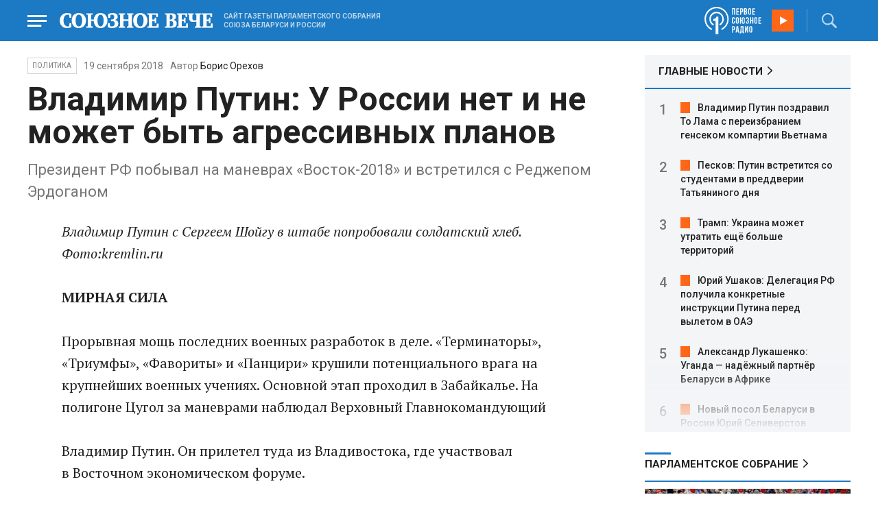

--- FILE ---
content_type: text/html; charset=UTF-8
request_url: https://www.souzveche.ru/articles/politics/44058/
body_size: 12624
content:

<!DOCTYPE html>
<html lang="ru">

<head>
    <title>Владимир Путин: У России нет и не может быть агрессивных планов - Союзное Вече</title>

    <meta charset="UTF-8" />
    <meta http-equiv="Content-Type" content="text/html; charset=utf-8">
    <meta http-equiv="X-UA-Compatible" content="IE=edge" />
    <meta name="viewport" content="width=device-width">
    <meta name="referrer" content="origin">

    <meta name="yandex-verification" content="5971b1c0ef0230e2" />
    <meta name="zen-verification" content="o9ZuOFuPAR5zU5cAhcc0XUgr4xZVhqG823jhh3jEoEvXHsXLhPPcFSKHXurw61Ag" />

    <link rel="stylesheet" href="/local/templates/2023/css/animate.css" type="text/css" />
    <link rel="stylesheet" href="/local/templates/2023/css/main.css?21" type="text/css" />

    <link rel="icon" href="/local/templates/2023/favicon.ico" type="image/x-icon">
    <meta property="og:image" content="https://www.souzveche.ru/upload/iblock/dad/sv2_2009_putinKUP_200.jpg" />
    <meta property="og:title" content="Владимир Путин: У России нет и не может быть агрессивных планов - Союзное Вече" />
    <meta property="og:description" content="Президент РФ побывал на маневрах «Восток-2018» и встретился с Реджепом Эрдоганом" />


    <script src="/local/templates/2023/js/jquery.min.js"></script>
    <script src="/local/templates/2023/js/main.js?21"></script>

    <link rel="preconnect" href="https://fonts.googleapis.com">
    <link rel="preconnect" href="https://fonts.gstatic.com" crossorigin>
    <link href="https://fonts.googleapis.com/css2?family=PT+Serif:ital,wght@0,400;0,700;1,400;1,700&family=Roboto:wght@400;500;700&display=swap" rel="stylesheet">

    <meta http-equiv="Content-Type" content="text/html; charset=UTF-8" />
<meta name="robots" content="index, follow" />
<meta name="keywords" content="союзное государство, статья, публикация, статьи, публикации" />
<meta name="description" content="Президент РФ побывал на маневрах «Восток-2018» и встретился с Реджепом Эрдоганом" />
<link href="/local/templates/2023/styles.css?1698480964832" type="text/css"  data-template-style="true"  rel="stylesheet" />
<script src="/local/templates/2023/components/custom/radio/.default/script.js?1698480964323"></script>

</head>

<body>
        <div class="page_wrapper agr">

            <!-- Header start -->
        <div class="headline_clear flex"></div>
        <div class="header bblue fixed w100">
            <div class="menu_more bblue h100 fixed fadeInLeft animated" id="menu_more">
                <div class="auto anim">
                <ul class="f16"><li><b>РУБРИКИ</b></li><li><a href="/articles/politics/">Первые лица</a></li><li><a href="/articles/tribune_deputy/">Парламентское Собрание</a></li><li><a href="/articles/economy/">Экономика</a></li><li><a href="/articles/community/">Общество</a></li><li><a href="/articles/science/">Наука</a></li><li><a href="/articles/culture/">Культура</a></li><li><a href="/articles/sport/">Спорт</a></li><li><a href="/articles/tourism/">Туризм</a></li><li><a href="/articles/laws_and_rights/">Вопрос-ответ</a></li><li><a href="/videonews/"><span style="padding-top: 16px;">Видео</span></a></li></ul><ul class="f14"><li><b>О НАС</b></li><li><a href="/about/">О сайте</a></li><li><a href="/contacts/">Контакты</a></li><li><a href="/rules/">Правовая информация</a></li></ul>                </div>

                <div class="socium flex row bblue">
                    <a target="_blank" href="https://vk.com/souzveche"><img src="/local/templates/2023/i/header/vk.svg" /></a>
                    <a target="_blank" href=""><img src="/local/templates/2023/i/header/ok.svg" /></a>
                    <a target="_blank" href="https://www.youtube.com/channel/UCeme9Tyhq3FxWDzDa1PlYMA"><img src="/local/templates/2023/i/header/youtube.svg" /></a>
                    <a target="_blank" href="https://t.me/souz_veche"><img src="/local/templates/2023/i/header/tg.svg" /></a>
                    <a target="_blank" href="https://dzen.ru/ru_by?share_to=link"><img src="/local/templates/2023/i/header/zen2.svg"></a>
                    <a target="_blank" href="https://max.ru/ru_by"><svg width="22" height="21" viewBox="0 0 25 24" fill="none" xmlns="http://www.w3.org/2000/svg"><path fill-rule="evenodd" clip-rule="evenodd" d="M12.3405 23.9342C9.97568 23.9342 8.87728 23.5899 6.97252 22.2125C5.76041 23.762 1.94518 24.9672 1.77774 22.9012C1.77774 21.3535 1.42788 20.0492 1.04269 18.6132C0.570922 16.8544 0.0461426 14.898 0.0461426 12.0546C0.0461426 5.27426 5.6424 0.175079 12.2777 0.175079C18.913 0.175079 24.1153 5.52322 24.1153 12.1205C24.1153 18.7178 18.7474 23.9342 12.3405 23.9342ZM12.4368 6.03673C9.20791 5.86848 6.68817 8.0948 6.13253 11.5794C5.6724 14.465 6.48821 17.9812 7.18602 18.1582C7.51488 18.2416 8.35763 17.564 8.87711 17.0475C9.73154 17.5981 10.712 18.0245 11.8019 18.0813C15.1168 18.254 18.0544 15.6761 18.228 12.382C18.4016 9.08792 15.7517 6.20946 12.4368 6.03673Z" fill="currentColor"></path></svg></a>
                </div>
            </div>


            <div class="wrapper pl0">
                <div class="flex between row ">
                    <div class="flex row center">
                        <a href="javascript:void(0);" class="menu p15 anim" id="menu"></a>
                        <a href="/" class="logo flex center"><img src="/local/templates/2023/i/header/logo.svg" /></a>
                        <p class="flex ml15 wordmark f10"><b>САЙТ ГАЗЕТЫ ПАРЛАМЕНТСКОГО СОБРАНИЯ СОЮЗА БЕЛАРУСИ И РОССИИ</b></p>
                    </div>
                    <div class="flex row center">
                        
<audio id="FirstUnionRadio_Source">
	<source src="https://souz.hostingradio.ru:80/souz128.mp3?radiostatistica=souzveche" type="audio/mp3">
</audio>
<div class="radio flex row center active">
    <span class="icon"><img src="/local/templates/2023/i/header/radio.svg"></span>
    <a id="FirstUnionRadio" class="play flex anim" href="javascript:void(0);"></a>
</div>
                        <div class="search flex center" id="search">
                            <form class="form fadeInRight animated" action="/search/">
                                <input class="text f18" type="text" name="q" placeholder="Поиск по сайту" >
                                <input class="submit f14" type="submit" value="Найти">
                            </form>
                            <a class="flex center anim" href="javascript:void(0);"></a>
                        </div>
                    </div>
                </div>
            </div>
        </div>
        <!-- Header end -->

        

<div class="article_block">
	<div class="wrapper main flex row between start">
						

<article class="left flex column start article">
    <div class="flex row tagblock center wrap">
        <a class="tag f10 anim uppercase" href="/articles/politics/">Политика</a>
        <time class="time f14" datetime="2018-09-19T00:00:00+03:00">19 сентября 2018</time>
									<p class="author">Автор <a href="#"><a href="/authors/boris_orekhov/">Борис Орехов</a></a></p>					
					    </div>
    <h1>Владимир Путин: У России нет и не может быть агрессивных планов</h1>
    <h4>Президент РФ побывал на маневрах «Восток-2018» и встретился с Реджепом Эрдоганом</h4>

    <div class="flex column body_article">
		
		<div class="p">
		<p>
 <i>Владимир Путин с Сергеем Шойгу в штабе попробовали солдатский хлеб. Фото:kremlin.ru</i>
</p>
<p>
 <b>МИРНАЯ СИЛА</b>
</p>
<p>
	 Прорывная мощь последних военных разработок в&nbsp;деле. «Терминаторы», «Триумфы», «Фавориты» и&nbsp;«Панцири» крушили потенциального врага на крупнейших военных учениях. Основной этап проходил в&nbsp;Забайкалье. На полигоне Цугол за маневрами наблюдал Верховный Главнокомандующий
</p>
<p>
	 Владимир Путин. Он прилетел туда из Владивостока, где участвовал в&nbsp;Восточном экономическом форуме.
</p>
<p>
	 Вместе с министром обороны Сергеем Шойгу и&nbsp;начальником Генштаба Валерием Герасимовым глава государства прямо с&nbsp;самолета направился в&nbsp;командный пункт, где поприветствовал министра обороны Китая Вэй Фэнхэ.
</p>
<p>
	 - Передаю вам большой привет от имени председателя Си Цзиньпина,&nbsp;- сказал китайский министр.
</p>
<p>
	 - Спасибо, мы с ним как раз недавно виделись,&nbsp;- поблагодарил Путин.
</p>
<p>
	 На глазах президента развернулась масштабная операция&nbsp;- тактические задания выполняли подразделения воздушно-десантных войск, мотострелковые и&nbsp;бронетанковые части&nbsp;- в&nbsp;общей сложности около тридцати тысяч военных, в том числе из Монголии и Китая.
</p>
<p>
	 Иностранные наблюдатели и&nbsp;военные атташе были под большим впечатлением от увиденной мощи. Особенно их напугала стрельба ракетной системы «Ураган». «Кровь стынет в жилах»,&nbsp;- сказал один из британцев. Но это его личные впечатления. Учениями «Восток-2018» Россия не стремилась кого-то напугать. Всего лишь большая проверка боеготовности войск, которая в&nbsp;будущем станет регулярной.
</p>
<p>
	 - Россия&nbsp;- миролюбивое государство. У нас нет и&nbsp;не может быть агрессивных планов. Наш долг перед Родиной быть готовыми отстаивать суверенитет, безопасность, интересы нашей страны. А&nbsp;если потребуется&nbsp;- и&nbsp;поддержать союзников,&nbsp;- заверил глава государства.
</p>
<p>
 <b>РАЗВЯЗАТЬ ИДЛИБСКИЙ УЗЕЛ</b>
</p>
<p>
	 В сочинской резиденции «Бочаров ручей» президент пообщался с&nbsp;турецким коллегой Реджепом Эрдоганом. Это уже четвертая встреча лидеров только в&nbsp;этом году. Результаты переговоров тут же попали в&nbsp;заголовки мировых СМИ. Тема&nbsp;- ситуация в&nbsp;сирийской провинции Идлиб, последнем оплоте боевиков, где окопались около пятнадцати тысяч террористов, готовивших провокации с&nbsp;химическим оружием. Военные планировали брать Идлиб штурмом. Но в&nbsp;итоге президенты договорились попытаться развязать идлибский узел мирным путем.
</p>
<p>
	 - В ходе сегодняшних переговоров, сегодняшних консультаций нам удалось продвинуться в&nbsp;решении этой острой проблемы,&nbsp;- заявил Владимир Путин на итоговом брифинге.
</p>
<p>
 <b>ЧТОБЫ МОСКВА ОТДЫХАЛА, НУЖНО ЗАСУЧИТЬ РУКАВА</b>
</p>
<p>
	 На прошедших недавно выборах мэра столицы победу одержал действующий градоначальник Сергей Собянин. На церемонии инаугурации Владимир Путин поздравил его с&nbsp;официальным вступлением в&nbsp;должность. По словам президента, за прошедшие пять лет изменились облик и&nbsp;атмосфера столицы, появились новые возможности для отдыха:
</p>
<p>
	 - Планка была задана очень высокая, и вы доказали, что умеете решать самые сложные задачи.
</p>
<p>
	 В ответ «новый-старый» мэр столицы пообещал москвичам, что в&nbsp;ближайшие пять лет будет работать засучив рукава.
</p>		</div>

        <div style="text-align: right; opacity: 0.5">
    <script src="https://yastatic.net/share2/share.js"></script>
    <div class="ya-share2" data-curtain data-color-scheme="blackwhite" data-services="vkontakte,odnoklassniki,telegram,viber,whatsapp"></div>
</div>

	        <div class="flex row tagblock last center">
				<a class="tag f10 anim uppercase" href="/search/?tags=Путин" title="Вывести материалы по тегу &laquo;Путин&raquo;">Путин</a> <a class="tag f10 anim uppercase" href="/search/?tags=Россия" title="Вывести материалы по тегу &laquo;Россия&raquo;">Россия</a> <a class="tag f10 anim uppercase" href="/search/?tags=Шойгу" title="Вывести материалы по тегу &laquo;Шойгу&raquo;">Шойгу</a> <a class="tag f10 anim uppercase" href="/search/?tags=Собянин" title="Вывести материалы по тегу &laquo;Собянин&raquo;">Собянин</a>	        </div>	
			
	</div>
</article>


<div class="right flex column start ">
        <div class="flex column main_news w100">
        <h2 class="h2"><a href="/news/">ГЛАВНЫЕ НОВОСТИ</a></h2>
            <div class="block auto">
    <ol>
     	
    	<li><a href="/news/99581/">Владимир Путин поздравил То Лама с переизбранием генсеком компартии Вьетнама</a></li>
     	
    	<li><a href="/news/99580/">Песков: Путин встретится со студентами в преддверии Татьяниного дня</a></li>
     	
    	<li><a href="/news/99579/">Трамп: Украина может утратить ещё больше территорий</a></li>
     	
    	<li><a href="/news/99578/">Юрий Ушаков: Делегация РФ получила конкретные инструкции Путина перед вылетом в ОАЭ</a></li>
     	
    	<li><a href="/news/99577/">Александр Лукашенко: Уганда — надёжный партнёр Беларуси в Африке</a></li>
     	
    	<li><a href="/news/99576/">Новый посол Беларуси в России Юрий Селиверстов отправится в Москву на следующей неделе</a></li>
     	
    	<li><a href="/news/99575/">Владимир Путин провёл переговоры со спецпосланником США Уиткоффом и Джаредом Кушнером</a></li>
     	
    	<li><a href="/news/99574/">Владимир Путин призвал оснащать Вооружённые силы РФ умной отечественной техникой</a></li>
     	
    	<li><a href="/news/99573/">Системы противовоздушной обороны за ночь нейтрализовали 12 украинских дронов над пятью регионами</a></li>
     	
    	<li><a href="/news/99572/">В Гродно пройдёт заседание комиссии Парламентского Собрания по вопросам здравоохранения</a></li>
     	
    	<li><a href="/news/99570/">Аббас: С помощью России в Газе может наступить мир</a></li>
     	
    	<li><a href="/news/99569/">Махмуд Аббас заявил о катастрофических разрушениях в секторе Газа</a></li>
     	
    	<li><a href="/news/99568/">Россия продолжит обучение палестинских специалистов в своих вузах</a></li>
     	
    	<li><a href="/news/99566/">Трамп и Зеленский завершили часовые переговоры в Давосе</a></li>
     	
    	<li><a href="/news/99567/">Владимир Путин назвал создание Палестинского государства необходимым условием урегулирования на Ближнем Востоке</a></li>
        </ol>
</div>
    </div>
    
    
<div class="flex column w100">
    <h2 class="h2 v2 uppercase"><a href="/articles/tribune_deputy/">Парламентское Собрание</a></h2>
    <div class="flex column stars">
        <span class="imgzoom cursor">
            <img src="/upload/iblock/7c2/b7kr73785mqf8hcpsbl21ibx5o90ed3a/izobrazhenie_2026_01_16_144005134.png" >
        </span>
        <h3 class="h3"><a href="/articles/tribune_deputy/99440/">Иван МЕЛЬНИКОВ: Инициативы озвученные в Волгограде надо развивать и масштабировать</a></h3>
        <p>Заместитель Председателя ПС&nbsp;рассказал «СВ» о планах союзных депутатов на наступивший&nbsp; год</p>
        <time class="time f12" datetime="2026-01-16T13:23:38+03:00">16 января 2026, 13:23</time>
    </div>
</div>

    
<div class="flex column w100">
    <h2 class="h2 v2 uppercase"><a href="/articles/politics/">Политика</a></h2>
    <div class="flex column stars">
        <span class="imgzoom cursor">
            <img src="/upload/iblock/c70/f2h4f6vj4hdskmxbh68qyj3u6sucq12o/izobrazhenie_2026_01_23_171225484.png" >
        </span>
        <h3 class="h3"><a href="/articles/politics/99582/">Владимир ПУТИН: Гренландия нас не касается</a></h3>
        <p>Москва готова передать в Совет мира миллиард долларов,
а по поводу северного острова пусть Копенгаген сам решает с Вашингтоном</p>
        <time class="time f12" datetime="2026-01-23T17:03:03+03:00">23 января 2026, 17:03</time>
    </div>
</div>

    <div class="flex column w100">
        <h2 class="h2 v2"><a href="/articles/mneniya/">МНЕНИЯ</a></h2>
<div class="flex row wrap minds between">
    <div class="flex column">
        <div class="flex row mind">
            <div class="img"><img src="/upload/iblock/538/xpu6736364mn8ivpmqk98xrl95qdepzo/Kristina-Vorobyeva.jpg"></div>
            <div class="text">
                <blockquote><a href="/articles/mneniya/99583/"> Как украсть миллиард. И не один, а целых три!</a></blockquote>
                <p class="name">Кристина Воробьёва</p>
                                <p class="more"><p>
	 Или гениальная финансовая махинация Председателя Банка «Открытие»
</p></p>
                            </div>
        </div>
    </div>
    <div class="flex column">
        <div class="flex row mind">
            <div class="img"><img src="/upload/iblock/ecb/5f3hadkk4wrs5ka8bw78pp387w31hk10/vWtDn7wjSLA.jpg"></div>
            <div class="text">
                <blockquote><a href="/articles/mneniya/99565/"> Нас обложили</a></blockquote>
                <p class="name">Олег Зинченко</p>
                                <p class="more">Происходящее в мире говорит о том, что у нас, у России, методически начали выбивать союзников.</p>
                            </div>
        </div>
    </div>
    <div class="flex column">
        <div class="flex row mind">
            <div class="img"><img src="/upload/iblock/c81/4ucttlpe374c0frq7u82cs52w6athajv/Zausaylov_-CHizhikov.jpg"></div>
            <div class="text">
                <blockquote><a href="/articles/mneniya/99549/"> Катись колбаской по Малой Спасской</a></blockquote>
                <p class="name">Анатолий Заусайлов</p>
                                <p class="more"><p>
	 Латвия продолжает театр абсурда в отношении России и Беларуси
</p></p>
                            </div>
        </div>
    </div>
</div>
    </div>
            <div class="flex column three">
            <h2 class="h2 v2"><a href="">ТЕЛЕГРАМ RUBY. ОПЕРАТИВНО</a></h2>
            <ul class="flex column between ruby">
                            <li class="flex column">
                    <a href="https://t.me/souz_veche" target="_blank" rel="nofollow">Русский хоккеист Александр Никишин вынес двух американцев в матче НХЛ.</a>
                    <time class="time f12" datetime="2026-01-23T15:09:07+03:00">23 января 2026, 15:09</time>
                </li>
                            <li class="flex column">
                    <a href="https://t.me/souz_veche" target="_blank" rel="nofollow">Трамп в рамках соглашения по Гренландии намерен запретить России и Китаю добывать редкоземельные ресурсы на территории острова, сообщает The New York Times со ссылкой на источники</a>
                    <time class="time f12" datetime="2026-01-23T15:36:04+03:00">23 января 2026, 15:36</time>
                </li>
                            <li class="flex column">
                    <a href="https://t.me/souz_veche" target="_blank" rel="nofollow">Власти Украины продолжают хамить Орбану. Вслед за Зеленским высказался Сибига</a>
                    <time class="time f12" datetime="2026-01-23T16:18:55+03:00">23 января 2026, 16:18</time>
                </li>
                            <li class="flex column">
                    <a href="https://t.me/souz_veche" target="_blank" rel="nofollow">"Россия продолжит осваивать Арктику, несмотря на то, что вместо глобального потепления может наступить похолодание"</a>
                    <time class="time f12" datetime="2026-01-23T17:11:02+03:00">23 января 2026, 17:11</time>
                </li>
                            <li class="flex column">
                    <a href="https://t.me/souz_veche" target="_blank" rel="nofollow">Международная федерация фехтования приняла решение лишить Эстонию права на проведение чемпионата Европы после отказа впустить в страну граждан России и Беларуси, сообщает Ohtuleht</a>
                    <time class="time f12" datetime="2026-01-23T17:49:04+03:00">23 января 2026, 17:49</time>
                </li>
                            <li class="flex column">
                    <a href="https://t.me/souz_veche" target="_blank" rel="nofollow">Politico опубликовало подробности плана США и ЕС на $800 млрд по восстановлению Украины после окончания боевых действий</a>
                    <time class="time f12" datetime="2026-01-23T18:55:14+03:00">23 января 2026, 18:55</time>
                </li>
                            <li class="flex column">
                    <a href="https://t.me/souz_veche" target="_blank" rel="nofollow">Министр иностранных дел Венгрии Петер Сийярто ответил главе украинского МИД Сибиге, ранее прокомментировавшему слова премьера Венгрии Орбана.</a>
                    <time class="time f12" datetime="2026-01-23T19:51:31+03:00">23 января 2026, 19:51</time>
                </li>
                            <li class="flex column">
                    <a href="https://t.me/souz_veche" target="_blank" rel="nofollow">Белый дом по ошибке включил Бельгию в Совет мира, перепутав ее с Беларусью (Belgium и Belarus)</a>
                    <time class="time f12" datetime="2026-01-23T20:14:57+03:00">23 января 2026, 20:14</time>
                </li>
                            <li class="flex column">
                    <a href="https://t.me/souz_veche" target="_blank" rel="nofollow">Участник делегации США Джош Грюнбаум рассказал РИА Новости, что работает в одном треке с Уиткоффом и Кушнером</a>
                    <time class="time f12" datetime="2026-01-23T20:40:54+03:00">23 января 2026, 20:40</time>
                </li>
                            <li class="flex column">
                    <a href="https://t.me/souz_veche" target="_blank" rel="nofollow">Переговоры в Абу-Даби: что о них известно?</a>
                    <time class="time f12" datetime="2026-01-23T21:35:04+03:00">23 января 2026, 21:35</time>
                </li>
                        </ul>
        </div>
        </div>

	</div>
</div>

<div class="blueline bblue jcenter flex article">
    <div class="flex row wrapper between center">
        <div class="flex row buttons between wrap body_article">
            <a target="_blank" href="https://vk.com/souzveche"><img src="/local/templates/2023/i/header/bvk.svg">вк</a>
<a target="_blank" href="https://ok.ru/souzveche" style__="letter-spacing: -1px; font-family: 'PT Serif Narrow'"><img src="/local/templates/2023/i/header/bok.svg">ок</a>
<a target="_blank" href="https://www.youtube.com/channel/UCeme9Tyhq3FxWDzDa1PlYMA"><img src="/local/templates/2023/i/header/byou.svg">youtube</a>
<a target="_blank" href="https://t.me/souz_veche"><img src="/local/templates/2023/i/header/btg.svg">telegram</a>
<a target="_blank" href="https://dzen.ru/ru_by?share_to=link"><img src="/local/templates/2023/i/header/bzen2.svg">ru–by</a>
<a target="_blank" href="https://max.ru/ru_by"><img src="/local/templates/2023/i/header/bmax.jpg" style="width: 22px; height: 22px;">MAX</a>

        </div>
    </div>
</div>


<div class="wrapper readmore">
    <div class="flex column between body_article">
        <h2>Читайте также</h2>
        <div class="in flex row start auto stretch">
            <div class="flex column stars between">
                <div>
    			                    <span class="imgzoom cursor">
                        <img src="/upload/iblock/e7f/iflj7v94jkhpw7elq9tanv98ajs6zakw/izobrazhenie_2026_01_20_233401594.png">
                    </span>
    			                    <h3 class="h3"><a href="/articles/community/99521/">Первая фотография Покрышкина</a></h3>
                </div>

                <div class="bottom flex center">
                    <a class="tag f10 anim uppercase" href="/articles/community/">Общество</a>
                    <time class="time f12" datetime="2026-01-20T23:31:54+03:00">20 января 2026</time>
                </div>
            </div>
            <div class="flex column stars between">
                <div>
    			                    <span class="imgzoom cursor">
                        <img src="/upload/iblock/273/xtpo8j81xwubkidjkp46rpu7a08zs0zu/izobrazhenie_2026_01_02_193549982.png">
                    </span>
    			                    <h3 class="h3"><a href="/articles/community/99246/">Скользить, взлетать и мягко приземляться</a></h3>
                </div>

                <div class="bottom flex center">
                    <a class="tag f10 anim uppercase" href="/articles/community/">Общество</a>
                    <time class="time f12" datetime="2026-01-17T19:34:00+03:00">17 января 2026</time>
                </div>
            </div>
            <div class="flex column stars between">
                <div>
    			                    <span class="imgzoom cursor">
                        <img src="/upload/iblock/7c2/b7kr73785mqf8hcpsbl21ibx5o90ed3a/izobrazhenie_2026_01_16_144005134.png">
                    </span>
    			                    <h3 class="h3"><a href="/articles/tribune_deputy/99440/">Иван МЕЛЬНИКОВ: Инициативы озвученные в Волгограде надо развивать и масштабировать</a></h3>
                </div>

                <div class="bottom flex center">
                    <a class="tag f10 anim uppercase" href="/articles/tribune_deputy/">Парламентское</a>
                    <time class="time f12" datetime="2026-01-16T13:23:38+03:00">16 января 2026</time>
                </div>
            </div>
            <div class="flex column stars between">
                <div>
    			                    <span class="imgzoom cursor">
                        <img src="/upload/iblock/3e1/izptc7ut2cm04ecns96xxuk911t5t8m9/izobrazhenie_2026_01_14_163421098.png">
                    </span>
    			                    <h3 class="h3"><a href="/articles/our-union/99375/">Сергей РАЧКОВ об отношениях между нашими странами: «Выполняем союзнические обязательства и делаем это честно»</a></h3>
                </div>

                <div class="bottom flex center">
                    <a class="tag f10 anim uppercase" href="/articles/our-union/">Союзное</a>
                    <time class="time f12" datetime="2026-01-14T16:31:54+03:00">14 января 2026</time>
                </div>
            </div>
            <div class="flex column stars between">
                <div>
    			                    <span class="imgzoom cursor">
                        <img src="/upload/iblock/9b8/ab8izu7dbledg580qk7kk9ci02ggxi7d/sv14_1401_KUP_spektakl_150.jpg">
                    </span>
    			                    <h3 class="h3"><a href="/articles/culture/99379/">Герои драмы на сцену вышли из боя</a></h3>
                </div>

                <div class="bottom flex center">
                    <a class="tag f10 anim uppercase" href="/articles/culture/">Культура</a>
                    <time class="time f12" datetime="2026-01-14T19:10:50+03:00">14 января 2026</time>
                </div>
            </div>
            <div class="flex column stars between">
                <div>
    			                    <span class="imgzoom cursor">
                        <img src="/upload/iblock/bd2/p5a7hwhxz4hgc8ahjonujgw37xc9j1hu/izobrazhenie_2026_01_16_171913703.png">
                    </span>
    			                    <h3 class="h3"><a href="/articles/our-union/99447/">В старинном Суздале белорусские зодчие возвели чудо-школу</a></h3>
                </div>

                <div class="bottom flex center">
                    <a class="tag f10 anim uppercase" href="/articles/our-union/">Союзное</a>
                    <time class="time f12" datetime="2026-01-16T17:17:13+03:00">16 января 2026</time>
                </div>
            </div>
        </div>
    </div>
</div>


        <!-- footer -->
        <div class="grayline jcenter flex">
            <div class="flex row wrapper between center jcenter uppercase">
<a href="/about/">О сайте</a><a href="/contacts/">Контакты</a><a href="/authors/">Авторы</a><a href="/rules/">Правовая информация</a>            </div>
        </div>

        <div class="footer jcenter flex bblue">
            <div class="flex row wrapper between start ">
                <div class="flex row p18">
                    <img src="/local/templates/2023/i/header/footer.png" >
                </div>
                <div class="flex row between  text">
                    <div class="flex column   ">
                        <p>© 1991-2026 «Союзное Вече». Сетевое издание зарегистрировано роскомнадзором, свидетельство эл № фc77-52606 от 25 января 2013 года. </p>
                        <p>Вся информация, размещенная на веб-сайте www.souzveche.ru, охраняется в соответствии с законодательством РФ об авторском праве и международными соглашениями.</p>
                    
                        <p style="opacity: 0.25; cursor: pointer; display: none;"><a rel="nofollow" onclick="toOldDesign();">Старый дизайн</a></p>
                        <script>
                            function toOldDesign()
                            {
                                document.cookie='DESIGN2023=N;path=/; SameSite=None; Secure;'
                                document.location.reload();
                            }
                        </script>
                    </div>
                    <div class="flex column   ">
                        <p>127015, г. Москва, ул. Новодмитровская, д. 2Б, 7 этаж, помещение 701 <br>Главный редактор Камека Светлана Владимировна <br>Первый зам. главного редактора Раковская Лариса Павловна</p>
                        <p>Приобретение авторских прав: 8 (495) 637-64-88 (доб.8800)</p>
                    </div>
                </div>
            </div>
        </div>

        <script>
            $(document).ready(function () {
                $(window).on('load', function(){ 
                    // Выравнивает главные новости относительно главного модуля 
                    $('.main_news').height($('.main_block').height() - 30);
                });
            });	
        </script>
    </div>

<!-- Yandex.Metrika counter -->
<script type="text/javascript" >
   (function(m,e,t,r,i,k,a){m[i]=m[i]||function(){(m[i].a=m[i].a||[]).push(arguments)};
   m[i].l=1*new Date();
   for (var j = 0; j < document.scripts.length; j++) {if (document.scripts[j].src === r) { return; }}
   k=e.createElement(t),a=e.getElementsByTagName(t)[0],k.async=1,k.src=r,a.parentNode.insertBefore(k,a)})
   (window, document, "script", "https://mc.yandex.ru/metrika/tag.js", "ym");

   ym(32231609, "init", {
        clickmap:true,
        trackLinks:true,
        accurateTrackBounce:true,
        webvisor:true
   });
</script>
<noscript><div><img src="https://mc.yandex.ru/watch/32231609" style="position:absolute; left:-9999px;" alt="" /></div></noscript>
<!-- /Yandex.Metrika counter -->

<script>
	(function(i,s,o,g,r,a,m){i['GoogleAnalyticsObject']=r;i[r]=i[r]||function(){
			(i[r].q=i[r].q||[]).push(arguments)},i[r].l=1*new Date();a=s.createElement(o),
		m=s.getElementsByTagName(o)[0];a.async=1;a.src=g;m.parentNode.insertBefore(a,m)
	})(window,document,'script','https://www.google-analytics.com/analytics.js','ga');
	ga('create', 'UA-89163769-1', 'auto');
	ga('send', 'pageview');
</script>


<!--LiveInternet counter--><script>
new Image().src = "https://counter.yadro.ru/hit?r"+
escape(document.referrer)+((typeof(screen)=="undefined")?"":
";s"+screen.width+"*"+screen.height+"*"+(screen.colorDepth?
screen.colorDepth:screen.pixelDepth))+";u"+escape(document.URL)+
";h"+escape(document.title.substring(0,150))+
";"+Math.random();</script><!--/LiveInternet-->

</body>

</html>